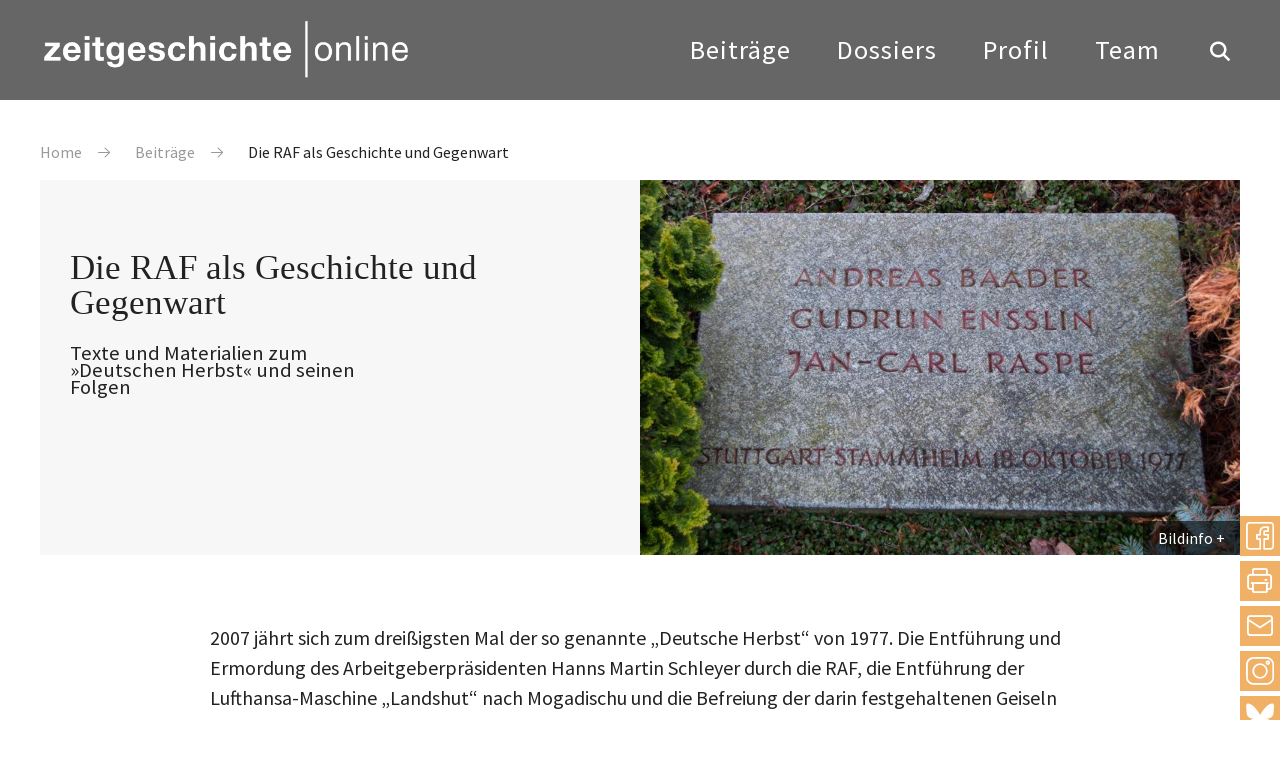

--- FILE ---
content_type: text/html; charset=UTF-8
request_url: https://zeitgeschichte-online.de/themen/die-raf-als-geschichte-und-gegenwart
body_size: 13914
content:

<!DOCTYPE html>
<html lang="de" dir="ltr" class="h-100">
  <head>
    <meta charset="utf-8" />
<script>var _paq = _paq || [];(function(){var u=(("https:" == document.location.protocol) ? "https://analytics.zeitgeschichte-digital.de/" : "https://analytics.zeitgeschichte-digital.de/");_paq.push(["setSiteId", "5"]);_paq.push(["setTrackerUrl", u+"matomo.php"]);_paq.push(["setDoNotTrack", 1]);if (!window.matomo_search_results_active) {_paq.push(["trackPageView"]);}_paq.push(["setIgnoreClasses", ["no-tracking","colorbox"]]);_paq.push(["enableLinkTracking"]);var d=document,g=d.createElement("script"),s=d.getElementsByTagName("script")[0];g.type="text/javascript";g.defer=true;g.async=true;g.src=u+"matomo.js";s.parentNode.insertBefore(g,s);})();</script>
<meta name="description" content="Die RAF als Geschichte und Gegenwart . Texte und Materialien zum »Deutschen Herbst« und seinen Folgen , Annette Vowinckel,Jan-Holger Kirsch, Di., 01.05.2007 - 02:00" />
<meta name="abstract" content="2007 jährt sich zum dreißigsten Mal der so genannte „Deutsche Herbst“ von 1977." />
<meta name="keywords" content="Film,Kultur,Kunst,Medien,Politik,Rechts- und Verfassungsgeschichte,Transnationale Geschichte,RAF" />
<meta name="robots" content="index, follow" />
<link rel="canonical" href="https://zeitgeschichte-online.de/themen/die-raf-als-geschichte-und-gegenwart" />
<link rel="image_src" href="https://zeitgeschichte-online.de//sites/default/files/web_kirsch_vowinckel_200705_00.jpg" />
<meta name="author" content="Annette Vowinckel,Jan-Holger Kirsch" />
<meta name="Generator" content="Drupal 10 (https://www.drupal.org)" />
<meta name="MobileOptimized" content="width" />
<meta name="HandheldFriendly" content="true" />
<meta name="viewport" content="width=device-width, initial-scale=1.0" />
<link rel="icon" href="/sites/default/files/favicon_1.ico" type="image/vnd.microsoft.icon" />
<link rel="alternate" hreflang="de" href="https://zeitgeschichte-online.de/themen/die-raf-als-geschichte-und-gegenwart" />

    <title>Die RAF als Geschichte und Gegenwart | zeitgeschichte-online.de</title>
    <link rel="stylesheet" media="all" href="/sites/default/files/css/css__uja-4bCUCvVJm_nuqRkiGP87HQCQ8mug_F5jVIcQQU.css?delta=0&amp;language=de&amp;theme=zo_b5_subtheme&amp;include=[base64]" />
<link rel="stylesheet" media="all" href="/sites/default/files/css/css_645PJf-f5ARj-ofH6g9P9kdrdljhWufsEwN1uiiW27g.css?delta=1&amp;language=de&amp;theme=zo_b5_subtheme&amp;include=[base64]" />
<link rel="stylesheet" media="all" href="/sites/default/files/css/css_1dy9FC_C2WpSu7aJkmYGvc3MRix4zGEyxWNLsJKzqxU.css?delta=2&amp;language=de&amp;theme=zo_b5_subtheme&amp;include=[base64]" />

    
  </head>
  <body class="top beitrag">
        <div class="visually-hidden-focusable skip-link p-3 container">
      <a href="#main-content" class="p-2">
        Direkt zum Inhalt
      </a>
    </div>
    
        

        	<header class="header">
				<div class="center clearfix">
					<a href="/" title="back to start" class="fadelink logo"><img src="/themes/custom/zo_b5_subtheme/images/logo.svg" width="370" height="58" alt="Logo"></a>
					<button class="hamburger hamburger--collapse" type="button" aria-label="Menu" aria-controls="navigation"><span class="hamburger-box"><span class="hamburger-inner">&nbsp;</span></span></button>
					<div class="navigation">
						<button class="show_search show_search_menu" type="button" data-toggle="searchmenu"><span class="icon-search icon"></span></button>
						<nav class="menu" id="navigation">
							<!-- Klasse fadelink im Link bewirkt das Überblenden mit animsition -->
							<ul>
								<li><a href="/beitraege" title="Beiträge" class="fadelink">Beiträge</a></li>
								<li><a href="/dossiers" title="Dossiers" class="fadelink">Dossiers</a></li>
								<li><a href="/profil" title="Profil" class="fadelink">Profil</a></li>
								<li><a href="/team" title="Team" class="fadelink">Team</a></li>
							</ul>
						</nav>
					</div>
				</div>
			</header>

			<div id="searchmenu" class="block block-search dropdown-menu clearfix">
				<div class="center"><a href="suche.html" class="show_search_menu close"></a></div>
				<div class="center_text">

                                        
<div class="custom-search-block-form block block-custom-search" role="search" data-drupal-selector="custom-search-block-form" id="block-zo-b5-subtheme-customsearchform">
  
    
      <form class="search-form form-search content-search" id="search-block-form"  data-block="nav_additional" action="/themen/die-raf-als-geschichte-und-gegenwart" method="post" id="custom-search-block-form" accept-charset="UTF-8">
    
<input title="Die Begriffe eingeben, nach denen gesucht werden soll." data-drupal-selector="edit-keys" type="search" id="edit-search-block-form--2" name="keys" value="" size="20" maxlength="20" placeholder="Suchbegriff eingeben" class="custom-search-box form-control form-text">


<div class="select-flex form-wrapper">

<div class="select-wrapper">
  <select class="custom-search-selector custom-search-vocabulary form-select form-control" data-drupal-selector="edit-vocabulary-chronologische-klassifikation" id="edit-vocabulary-chronologische-klassifikation" name="vocabulary_chronologische_klassifikation"><option value="c-all" selected="selected">Zeit ...</option><option value="c-425"> vor 1900</option><option value="c-9"> 20. Jahrhundert übergreifend</option><option value="c-105"> 1900-1945</option><option value="c-19"> 1945-</option><option value="c-427"> 1900er</option><option value="c-94"> 1910er</option><option value="c-36"> 1920er</option><option value="c-37"> 1930er</option><option value="c-38"> 1940er</option><option value="c-48"> 1950er</option><option value="c-54"> 1960er</option><option value="c-55"> 1970er</option><option value="c-51"> 1980er</option><option value="c-44"> 1990er</option><option value="c-27"> 2000er</option><option value="c-428"> 2010er</option><option value="c-429"> 21. Jahrhundert</option><option value="c-430"> ohne epochalen Schwerpunkt</option></select>
</div>
<div class="select-wrapper">
  <select class="custom-search-selector custom-search-vocabulary form-select form-control" data-drupal-selector="edit-vocabulary-regionale-klassifikation" id="edit-vocabulary-regionale-klassifikation" name="vocabulary_regionale_klassifikation"><option value="c-all" selected="selected">Region ...</option><option value="c-14"> Afrika</option><option value="c-53">- Afrika südlich der Sahara</option><option value="c-91">- Nordafrika</option><option value="c-406"> Amerika</option><option value="c-405">- Nordamerika</option><option value="c-41">-- USA</option><option value="c-407">-- Kanada</option><option value="c-185">- Mittelamerika</option><option value="c-186">- Südamerika</option><option value="c-47"> Asien</option><option value="c-110">- Ostasien</option><option value="c-58">-- Japan</option><option value="c-408">-- Korea</option><option value="c-109">-- China</option><option value="c-423">- Südasien</option><option value="c-424">-- Indien</option><option value="c-111">- Südostasien</option><option value="c-62">- Vorderasien</option><option value="c-410">-- Golfregion</option><option value="c-89">-- Israel/Palästina</option><option value="c-103">- Zentralasien</option><option value="c-409">-- Afghanistan</option><option value="c-411"> Australien/Ozeanien</option><option value="c-24"> Europa</option><option value="c-98">- Mittel-/Osteuropa</option><option value="c-83">-- Österreich</option><option value="c-46">-- Polen</option><option value="c-100">-- Ungarn</option><option value="c-84">-- Tschechien und Slowakei/Tschechoslowakei</option><option value="c-420">- Nordeuropa</option><option value="c-421">-- Baltikum</option><option value="c-422">-- Skandinavien</option><option value="c-73">- Osteuropa</option><option value="c-419">-- Bulgarien</option><option value="c-102">-- Rumänien</option><option value="c-26">-- UdSSR/Rußland</option><option value="c-67">-- Ukraine</option><option value="c-412">- Südeuropa</option><option value="c-413">-- Griechenland</option><option value="c-96">-- Italien</option><option value="c-415">-- Portugal</option><option value="c-416">-- Spanien</option><option value="c-56">-- Südosteuropa/Jugoslawien</option><option value="c-74">- Westeuropa</option><option value="c-418">-- Benelux-Staaten</option><option value="c-8">-- Deutschland</option><option value="c-71">--- Bundesrepublik</option><option value="c-7">--- DDR</option><option value="c-417">-- Schweiz</option><option value="c-40">-- Frankreich</option><option value="c-78">-- Großbritannien</option><option value="c-93">-- Irland</option><option value="c-35"> ohne regionalen Schwerpunkt</option><option value="c-18"> regional übergreifend</option></select>
</div>
<div class="select-wrapper">
  <select class="custom-search-selector custom-search-vocabulary form-select form-control" data-drupal-selector="edit-vocabulary-thematische-klassifikation" id="edit-vocabulary-thematische-klassifikation" name="vocabulary_thematische_klassifikation"><option value="c-all" selected="selected">Thema ...</option><option value="c-60"> Alltag</option><option value="c-450"> Alter</option><option value="c-313"> Amerikanisierung</option><option value="c-86"> Antisemitismus</option><option value="c-16"> Arbeit</option><option value="c-314"> Architektur</option><option value="c-315"> Außenpolitik</option><option value="c-316"> Ausstellungen</option><option value="c-39"> Begriffe</option><option value="c-317"> Besatzungsherrschaft</option><option value="c-63"> Bevölkerungs- und Migrationsgeschichte</option><option value="c-61"> Bildung und Universitäten</option><option value="c-64"> Bildungs- und Migrationsgeschichte</option><option value="c-318"> Christentum</option><option value="c-319"> Computerisierung</option><option value="c-11"> Dekolonisation</option><option value="c-320"> Design</option><option value="c-321"> Digital Humanities</option><option value="c-322"> Eliten</option><option value="c-323"> Emotionen</option><option value="c-327">- Gefühle</option><option value="c-324"> Energie</option><option value="c-325"> Entwicklungspolitik</option><option value="c-326"> Ernährung</option><option value="c-328"> Europäische Integration</option><option value="c-23"> Europäisierung</option><option value="c-329"> Faschismus</option><option value="c-42"> Fernsehen</option><option value="c-29"> Film</option><option value="c-330"> Flucht und Vertreibung</option><option value="c-2"> Fotografie</option><option value="c-331"> Friedens- und Konfliktforschung</option><option value="c-1"> Gedächtnis</option><option value="c-332">- Erinnerung</option><option value="c-333"> Gedenkstätten</option><option value="c-334"> Gedenktage</option><option value="c-335"> Geheimdienste</option><option value="c-87"> Geistes- und Ideengeschichte</option><option value="c-88">- Intellectual History</option><option value="c-82"> Genozide</option><option value="c-336"> Geographie</option><option value="c-20"> Geschichte internationaler Beziehungen und Organisationen</option><option value="c-337"> Geschichtsdidaktik</option><option value="c-338"> Geschichtspolitik</option><option value="c-69"> Geschichtstheorie(n)</option><option value="c-68"> Geschlecht</option><option value="c-339">- Gender Studies</option><option value="c-340"> Gesellschaftsgeschichte</option><option value="c-43"> Gewalt</option><option value="c-81"> Global History</option><option value="c-341">- Weltgeschichte</option><option value="c-33"> Historiographiegeschichte</option><option value="c-342"> Historische Semantik</option><option value="c-30"> Holocaust</option><option value="c-343"> Human Animal Studies</option><option value="c-12"> Imperien</option><option value="c-344"> Islam</option><option value="c-345"> Jahrestage</option><option value="c-31"> Jüdische Geschichte</option><option value="c-346"> Jugend</option><option value="c-347"> Justiz</option><option value="c-79"> Kalter Krieg</option><option value="c-348">- Cold War Studies</option><option value="c-349"> Kartographie</option><option value="c-350"> Kindheit</option><option value="c-351"> Kirchen</option><option value="c-352"> Klassen</option><option value="c-455"> Kolonialismus</option><option value="c-354"> Kommunikation</option><option value="c-355"> Kommunismus</option><option value="c-356"> Konsum</option><option value="c-353"> Körper</option><option value="c-357"> Krieg</option><option value="c-3"> Kultur</option><option value="c-95"> Kunst</option><option value="c-440"> Linksextremismus</option><option value="c-90"> Literatur</option><option value="c-358"> Materielle Kultur</option><option value="c-4"> Medien</option><option value="c-104"> Medizin</option><option value="c-359">- Gesundheit</option><option value="c-360"> Menschenrechte</option><option value="c-361"> Mentalität</option><option value="c-362"> Metropolen</option><option value="c-363"> Migration</option><option value="c-45"> Militär</option><option value="c-364"> Museen</option><option value="c-49"> Musik</option><option value="c-365"> Nahostkonflikt</option><option value="c-28"> Nationalsozialismus</option><option value="c-366"> Naturwissenschaften</option><option value="c-367"> Opposition</option><option value="c-52"> Oral History/Zeitzeugen</option><option value="c-108"> Parteien</option><option value="c-368"> Planung</option><option value="c-369">- Infrastruktur</option><option value="c-5"> Politik</option><option value="c-370"> Pop</option><option value="c-371"> Postcolonial Studies</option><option value="c-372"> Presse</option><option value="c-373"> Propaganda</option><option value="c-99"> Public History</option><option value="c-469"> Queer History</option><option value="c-374"> Race</option><option value="c-375"> Raum</option><option value="c-21"> Rechts- und Verfassungsgeschichte</option><option value="c-441"> Rechtsextremismus</option><option value="c-50"> Regionales</option><option value="c-65"> Religion</option><option value="c-13"> Rundfunk</option><option value="c-378"> Soziale Bewegungen</option><option value="c-379">- Bewegungen</option><option value="c-380">- Protest</option><option value="c-376"> Sound History</option><option value="c-377">- Klang</option><option value="c-381"> Soziales</option><option value="c-382"> Sozialstruktur</option><option value="c-107"> Sport</option><option value="c-383"> Staatssozialismus</option><option value="c-384"> Städte</option><option value="c-80"> Transnationale Geschichte</option><option value="c-25"> Transformation</option><option value="c-22"> Technik</option><option value="c-385"> Terrorismus</option><option value="c-386"> Tiere</option><option value="c-387"> Tourismus</option><option value="c-388"> Transfer</option><option value="c-72"> Umwelt</option><option value="c-389"> Unternehmen</option><option value="c-390"> Utopien</option><option value="c-391"> Verfassung</option><option value="c-392"> Verflechtung</option><option value="c-393"> Vergangenheitspolitik</option><option value="c-394"> Vergleiche</option><option value="c-395"> Verkehr</option><option value="c-106"> Visual History</option><option value="c-396">- Bildforschung</option><option value="c-397"> Westernisierung</option><option value="c-398"> Widerstand</option><option value="c-400"> Wissen</option><option value="c-66"> Wissenschaft</option><option value="c-399"> Wirtschaft</option><option value="c-17"> Wirtschafts- und Unternehmensgeschichte</option><option value="c-401"> Zäsuren</option><option value="c-402"> Zeit</option><option value="c-403"> Zeitzeugen</option><option value="c-404"> Zukunftsvorstellungen</option></select>
</div>

  <input autocomplete="off" data-drupal-selector="form-6yka293u-sq6vtemfrp5doffql0azkg2ibp2zaaxxde" type="hidden" name="form_build_id" value="form-6ykA293U-Sq6vTemfRP5DoFFQl0AZkG2ibp2ZAAxxDE" />


  <input data-drupal-selector="edit-custom-search-block-form" type="hidden" name="form_id" value="custom_search_block_form" />

<div data-drupal-selector="edit-actions" class="form-actions js-form-wrapper form-wrapper" id="edit-actions">
<button type="submit" class="btn btn-primary submit" value="Suche">Suche</button>
</div>

</div>
</form>

  </div>



					<div class="tags">
						<h4>Beliebte Schlagwörter</h4>
						<div class="views-element-container"><div class="view view-topschlagworte view-id-topschlagworte view-display-id-topschlagworte js-view-dom-id-ddcb94a93b4c8053a82bea41d4f29a8328fa2667392fcba9c21e284ea7105295">
  
    
      
      <div class="view-content">
          <div><a href="/thematische-klassifikation/erinnerungsforschung-ged%C3%A4chtnisgeschichte" hreflang="de">Gedächtnis</a></div>
    <div><a href="/thematische-klassifikation/fotografie" hreflang="de">Fotografie</a></div>
    <div><a href="/thematische-klassifikation/kultur" hreflang="de">Kultur</a></div>
    <div><a href="/thematische-klassifikation/medien" hreflang="de">Medien</a></div>
    <div><a href="/thematische-klassifikation/politik" hreflang="de">Politik</a></div>
    <div><a href="/thematische-klassifikation/dekolonisation" hreflang="de">Dekolonisation</a></div>
    <div><a href="/thematische-klassifikation/imperien" hreflang="de">Imperien</a></div>
    <div><a href="/thematische-klassifikation/rundfunk" hreflang="de">Rundfunk</a></div>
    <div><a href="/thematische-klassifikation/arbeit" hreflang="de">Arbeit</a></div>
    <div><a href="/thematische-klassifikation/wirtschafts-und-unternehmensgeschichte" hreflang="de">Wirtschafts- und Unternehmensgeschichte</a></div>
    <div><a href="/thematische-klassifikation/geschichte-internationaler-beziehungen-und-organisationen" hreflang="de">Geschichte internationaler Beziehungen und Organisationen</a></div>
    <div><a href="/thematische-klassifikation/rechts-und-verfassungsgeschichte" hreflang="de">Rechts- und Verfassungsgeschichte</a></div>
    <div><a href="/thematische-klassifikation/technik" hreflang="de">Technik</a></div>
    <div><a href="/thematische-klassifikation/europaisierung" hreflang="de">Europäisierung</a></div>
    <div><a href="/thematische-klassifikation/transformation" hreflang="de">Transformation</a></div>

    </div>
  
          </div>
</div>

					</div>
				</div>
				</div>
			</div>


<main role="main">
  <a id="main-content" tabindex="-1"></a>

<div class="screen_600">
<div class="spacer_60"></div>
<div class="spacer_60"></div>
<div class="spacer_10"></div>
</div>
<div class="article_top clearfix">
					<div class="center">
												  <div class="region region-breadcrumb">
    <div class="mod_breadcrumb check fade_in clearfix show">
  
    
        <nav aria-label="breadcrumb">
    <h2 id="system-breadcrumb" class="visually-hidden">Pfadnavigation</h2>
    <ol class="breadcrumb">
          <li class="breadcrumb-item">
                  <a href="/">Home</a>
              </li>
          <li class="breadcrumb-item">
                  <a href="https://zeitgeschichte-online.de/archiv">Beiträge</a>
              </li>
          <li class="breadcrumb-item">
                  Die RAF als Geschichte und Gegenwart
              </li>
        </ol>
  </nav>

  </div>

  </div>

											</div>
</div>
<div class="views-element-container"><div class="topold center dossier-teaser check fade-in show view view-toplegacy view-id-toplegacy view-display-id-toplegacy js-view-dom-id-ccd87f6bd5fc2e6463fc484d86c587e4dcf853a5afccc94e8a7868c97e5599ff">
  
    
      
      <div class="view-content">
          <div><div class="dossier-text">
    <div class="article_top">
		<h1>Die RAF als Geschichte und Gegenwart</h1>
        <div class="ce_headline check fade_in show">
			<div class="sub_headline">Texte und Materialien zum »Deutschen Herbst« und seinen Folgen
</div>
        </div>
    </div>
</div>
<div class="dossier-image">
    <figure class="image_container">
        
              <img loading="lazy" src="/sites/default/files/styles/flexslider_full/public/web_kirsch_vowinckel_200705_00.jpg?itok=4y4D9_EG" width="800" height="500" alt="Grabstein des Gemeinschaftsgrabs von Andreas Baader, Gudrun Ensslin und Jan-Carl Raspe" class="img-fluid image-style-flexslider-full" />



        
	<div class="transparent"></div>
	<div class="bildinfo_box transit">
		<a href="#" class="show_bildinfo">Bildinfo</a>
		<div class="bildinfo"><p>Grabstein des Gemeinschaftsgrabs von Andreas Baader, Gudrun Ensslin und Jan-Carl Raspe auf dem Dornhaldenfriedhof in Stuttgart-Degerloch,&nbsp;22 Dezember 2012,&nbsp;Foto: Thilo Parg, Quelle: <a href="https://commons.wikimedia.org/wiki/File:Baader_Ensslin_Raspe_1.JPG" target="_blank" title="Link zur Originaldatei auf Wikimedia Commons">Wikimedia Commons</a>, Lizenz: <a href="https://creativecommons.org/licenses/by-sa/3.0/" target="_blank">CC BY-SA 3.0</a></p></div>
        </div>
    </figure>
</div></div>

    </div>
<div class="spacer_60"></div>
            </div>
</div>




  <div class="content">
          <div class="region region-content">
    <div data-drupal-messages-fallback class="hidden"></div>
<div id="block-zo-b5-subtheme-shariffteilenbuttons" class="block block-shariff block-shariff-block">
  
    
      <div class="shariff share_box"   data-services="[&quot;facebook&quot;,&quot;print&quot;,&quot;mail&quot;]" data-theme="colored" data-css="complete" data-orientation="vertical" data-mail-url="mailto:" data-lang="de">
    
        
</div>

  </div>
<div class="views-element-container block block-views block-views-blockartikel-block-social-media-buttons" id="block-zo-b5-subtheme-views-block-artikel-block-social-media-buttons">
  
    
      <div data-block="content"><div class="view view-artikel view-id-artikel view-display-id-block_social_media_buttons js-view-dom-id-f2cc66ff0ec111b6fb2bef6e03a0288c31eaf8a06416d0e79b5cd15e1fecdf12">
  
    
      
      <div class="view-content">
          <div><div class="share_box_socialmedia">
	<a href="https://www.instagram.com/zeitgeschichte_online/" title="zeitgeschichte|online bei instagram" target="_blank" rel="nofollow noopener noreferrer" class="share_link instagram">Instagram</a>
        <a href="https://bsky.app/profile/zeitgeschichte.bsky.social" title="zeitgeschichte|online bei bluesky" target="_blank" class="share_link bluesky" rel="nofollow noopener noreferrer">bluesky</a>
</div></div>

    </div>
  
          </div>
</div>

  </div>
<div id="block-zo-b5-subtheme-content" class="block block-system block-system-main-block">
  
    
      

<div class="center_text clearfix">

  
    


  
  <div id="beitrag"  class="node__content">
                  <div class="ce_text check fade_in show"><div class="grundtext">2007 jährt sich zum dreißigsten Mal der so genannte „Deutsche Herbst“ von 1977. Die Entführung und Ermordung des Arbeitgeberpräsidenten Hanns Martin Schleyer durch die RAF, die Entführung der Lufthansa-Maschine „Landshut“ nach Mogadischu und die Befreiung der darin festgehaltenen Geiseln durch ein Kommando der GSG 9 sowie die Selbstmorde von Andreas Baader, Gudrun Ensslin und Jan-Carl Raspe in der Justizvollzugsanstalt Stuttgart-Stammheim markierten im September und Oktober 1977 eine drastische Zuspitzung der Ereigniskette, die mit den Frankfurter Kaufhausbrandstiftungen im April 1968 begonnen hatte. Die terroristischen Aktivitäten, die ihren offiziellen Abschluss erst mit der schriftlichen Auflösungserklärung der RAF vom April 1998 fanden, waren – um das Mindeste zu sagen – für Staat und Gesellschaft der Bundesrepublik eine enorme Belastungsprobe.<div>&nbsp;</div><div class="grundtext">Dass diese Ereignisse nicht einfach der Vergangenheit angehören, sondern nach wie vor – oder gerade jetzt – eine besondere Gegenwärtigkeit besitzen, hat die Diskussion über eine eventuelle Begnadigung des ehemaligen RAF-Terroristen Christian Klar sehr deutlich gemacht. Die Entscheidung von Bundespräsident Horst Köhler, Klars Gnadengesuch abzulehnen, hat die politische Debatte im Mai 2007 vorerst beendet. Gesellschaftlich ist dieses Thema hingegen nach wie vor kaum verarbeitet – dies haben die zum Teil eruptiven und emotionalen Stellungnahmen vor Augen geführt. Auch die zeithistorische Forschung, die allmählich intensiver in die 1970er-Jahre vordringt, steht bei der gesellschafts-, medien-, politik-, rechts- und geschlechtergeschichtlichen Einordnung des RAF-Terrorismus und vergleichbarer Phänomene in anderen Ländern noch am Anfang. Andererseits gibt es bereits zahlreiche Einzelforschungen, die für ein differenzierteres Bild sorgen als manche Aufgeregtheiten in den Medien – und die das „Medienphänomen RAF“ auch selbst zum Thema machen.</div><p>Die Redaktion Zeitgeschichte-online nimmt die dreißigste Wiederkehr des „Deutschen Herbstes“ zum Anlass, in einem Schwerpunkt ausgewählte Texte zur Geschichte des deutschen Linksterrorismus zu bündeln und im Internet zugänglich zu machen. Außerdem bieten wir hier einen Pressespiegel zu den Debatten der letzten Monate sowie Hinweise zur neueren Forschungsliteratur, zu Rezensionen und Online-Ressourcen. Der Themenschwerpunkt wird nach und nach weiter ausgebaut; Vorschläge und Manuskriptangebote nimmt die Redaktion gern entgegen (E-Mail: <a class="Grundlink" href="mailto:kirsch@zeitgeschichte-online.de">kirsch@zeitgeschichte-online.de</a>)</p></div>
</div>
      
      <div class="field field--name-field-artikel-files field--type-entity-reference field--label-hidden field__items">
              <div class="field__item"><div class="media media--type-document media--view-mode-default">
  
      
  <div class="field field--name-field-media-document field--type-file field--label-visually_hidden">
    <div class="field__label visually-hidden">Document</div>
              <div class="field__item">
<span class="file file--mime-application-pdf file--application-pdf"> <a href="/sites/default/files/documents/B-Schoeffmann_dt.Terroristinnen.pdf" type="application/pdf">B-Schoeffmann_dt.Terroristinnen.pdf</a></span>
</div>
          </div>

  </div>
</div>
              <div class="field__item"><div class="media media--type-document media--view-mode-default">
  
      
  <div class="field field--name-field-media-document field--type-file field--label-visually_hidden">
    <div class="field__label visually-hidden">Document</div>
              <div class="field__item">
<span class="file file--mime-application-pdf file--application-pdf"> <a href="/sites/default/files/documents/Braeunert_Soundscape_Stammheim.pdf" type="application/pdf">Braeunert_Soundscape_Stammheim.pdf</a></span>
</div>
          </div>

  </div>
</div>
              <div class="field__item"><div class="media media--type-document media--view-mode-default">
  
      
  <div class="field field--name-field-media-document field--type-file field--label-visually_hidden">
    <div class="field__label visually-hidden">Document</div>
              <div class="field__item">
<span class="file file--mime-application-pdf file--application-pdf"> <a href="/sites/default/files/documents/buechse_buergersinn.pdf" type="application/pdf">buechse_buergersinn.pdf</a></span>
</div>
          </div>

  </div>
</div>
              <div class="field__item"><div class="media media--type-document media--view-mode-default">
  
      
  <div class="field field--name-field-media-document field--type-file field--label-visually_hidden">
    <div class="field__label visually-hidden">Document</div>
              <div class="field__item">
<span class="file file--mime-application-pdf file--application-pdf"> <a href="/sites/default/files/documents/diewald_kerkmann_kraushaar.pdf" type="application/pdf">diewald_kerkmann_kraushaar.pdf</a></span>
</div>
          </div>

  </div>
</div>
              <div class="field__item"><div class="media media--type-document media--view-mode-default">
  
      
  <div class="field field--name-field-media-document field--type-file field--label-visually_hidden">
    <div class="field__label visually-hidden">Document</div>
              <div class="field__item">
<span class="file file--mime-application-pdf file--application-pdf"> <a href="/sites/default/files/documents/raf_diewald_kerkmann.pdf" type="application/pdf">raf_diewald_kerkmann.pdf</a></span>
</div>
          </div>

  </div>
</div>
              <div class="field__item"><div class="media media--type-document media--view-mode-default">
  
      
  <div class="field field--name-field-media-document field--type-file field--label-visually_hidden">
    <div class="field__label visually-hidden">Document</div>
              <div class="field__item">
<span class="file file--mime-application-pdf file--application-pdf"> <a href="/sites/default/files/documents/gottschling.pdf" type="application/pdf">gottschling.pdf</a></span>
</div>
          </div>

  </div>
</div>
              <div class="field__item"><div class="media media--type-document media--view-mode-default">
  
      
  <div class="field field--name-field-media-document field--type-file field--label-visually_hidden">
    <div class="field__label visually-hidden">Document</div>
              <div class="field__item">
<span class="file file--mime-application-pdf file--application-pdf"> <a href="/sites/default/files/documents/igel0710.pdf" type="application/pdf">igel0710.pdf</a></span>
</div>
          </div>

  </div>
</div>
              <div class="field__item"><div class="media media--type-document media--view-mode-default">
  
      
  <div class="field field--name-field-media-document field--type-file field--label-visually_hidden">
    <div class="field__label visually-hidden">Document</div>
              <div class="field__item">
<span class="file file--mime-application-pdf file--application-pdf"> <a href="/sites/default/files/documents/jansen.pdf" type="application/pdf">jansen.pdf</a></span>
</div>
          </div>

  </div>
</div>
              <div class="field__item"><div class="media media--type-document media--view-mode-default">
  
      
  <div class="field field--name-field-media-document field--type-file field--label-visually_hidden">
    <div class="field__label visually-hidden">Document</div>
              <div class="field__item">
<span class="file file--mime-application-pdf file--application-pdf"> <a href="/sites/default/files/documents/jesse_meinhof.pdf" type="application/pdf">jesse_meinhof.pdf</a></span>
</div>
          </div>

  </div>
</div>
              <div class="field__item"><div class="media media--type-document media--view-mode-default">
  
      
  <div class="field field--name-field-media-document field--type-file field--label-visually_hidden">
    <div class="field__label visually-hidden">Document</div>
              <div class="field__item">
<span class="file file--mime-application-pdf file--application-pdf"> <a href="/sites/default/files/documents/raf_kramer.pdf" type="application/pdf">raf_kramer.pdf</a></span>
</div>
          </div>

  </div>
</div>
              <div class="field__item"><div class="media media--type-document media--view-mode-default">
  
      
  <div class="field field--name-field-media-document field--type-file field--label-visually_hidden">
    <div class="field__label visually-hidden">Document</div>
              <div class="field__item">
<span class="file file--mime-application-pdf file--application-pdf"> <a href="/sites/default/files/documents/kraushaar_rafb1_einf.pdf" type="application/pdf">kraushaar_rafb1_einf.pdf</a></span>
</div>
          </div>

  </div>
</div>
              <div class="field__item"><div class="media media--type-document media--view-mode-default">
  
      
  <div class="field field--name-field-media-document field--type-file field--label-visually_hidden">
    <div class="field__label visually-hidden">Document</div>
              <div class="field__item">
<span class="file file--mime-application-pdf file--application-pdf"> <a href="/sites/default/files/documents/vorg_kraushaar.pdf" type="application/pdf">vorg_kraushaar.pdf</a></span>
</div>
          </div>

  </div>
</div>
              <div class="field__item"><div class="media media--type-document media--view-mode-default">
  
      
  <div class="field field--name-field-media-document field--type-file field--label-visually_hidden">
    <div class="field__label visually-hidden">Document</div>
              <div class="field__item">
<span class="file file--mime-application-pdf file--application-pdf"> <a href="/sites/default/files/documents/reemtsma_raf_verstehen.pdf" type="application/pdf">reemtsma_raf_verstehen.pdf</a></span>
</div>
          </div>

  </div>
</div>
              <div class="field__item"><div class="media media--type-document media--view-mode-default">
  
      
  <div class="field field--name-field-media-document field--type-file field--label-visually_hidden">
    <div class="field__label visually-hidden">Document</div>
              <div class="field__item">
<span class="file file--mime-application-pdf file--application-pdf"> <a href="/sites/default/files/documents/Sachsse2008.pdf" type="application/pdf">Sachsse2008.pdf</a></span>
</div>
          </div>

  </div>
</div>
              <div class="field__item"><div class="media media--type-document media--view-mode-default">
  
      
  <div class="field field--name-field-media-document field--type-file field--label-visually_hidden">
    <div class="field__label visually-hidden">Document</div>
              <div class="field__item">
<span class="file file--mime-application-pdf file--application-pdf"> <a href="/sites/default/files/documents/steinseifer_terr_med.pdf" type="application/pdf">steinseifer_terr_med.pdf</a></span>
</div>
          </div>

  </div>
</div>
              <div class="field__item"><div class="media media--type-document media--view-mode-default">
  
      
  <div class="field field--name-field-media-document field--type-file field--label-visually_hidden">
    <div class="field__label visually-hidden">Document</div>
              <div class="field__item">
<span class="file file--mime-application-pdf file--application-pdf"> <a href="/sites/default/files/documents/HPM%252007%2520Strassner.pdf" type="application/pdf">HPM%2007%20Strassner.pdf</a></span>
</div>
          </div>

  </div>
</div>
              <div class="field__item"><div class="media media--type-document media--view-mode-default">
  
      
  <div class="field field--name-field-media-document field--type-file field--label-visually_hidden">
    <div class="field__label visually-hidden">Document</div>
              <div class="field__item">
<span class="file file--mime-application-pdf file--application-pdf"> <a href="/sites/default/files/documents/Terhoeven_weiblicherTerrorismus.pdf" type="application/pdf">Terhoeven_weiblicherTerrorismus.pdf</a></span>
</div>
          </div>

  </div>
</div>
              <div class="field__item"><div class="media media--type-document media--view-mode-default">
  
      
  <div class="field field--name-field-media-document field--type-file field--label-visually_hidden">
    <div class="field__label visually-hidden">Document</div>
              <div class="field__item">
<span class="file file--mime-application-pdf file--application-pdf"> <a href="/sites/default/files/documents/weinhauer_as.pdf" type="application/pdf">weinhauer_as.pdf</a></span>
</div>
          </div>

  </div>
</div>
          </div>
  
        <div class="views-element-container"><div class="view view-artikel view-id-artikel view-display-id-artikel_autoren_datum js-view-dom-id-6bc4655d0e319931fd07015afeb85471157aa71a684da230859d4d7d2e044587">
  
    
      <div class="view-header">
      
    </div>
      
      <div class="view-content">
          <div><div class="node__content">
<div class="author">
<p>von</p>
<p><div class="item-list"><ul><li><a href="/autoren/annette-vowinckel" hreflang="de">Annette Vowinckel</a></li><li><a href="/autoren/jan-holger-kirsch" hreflang="de">Jan-Holger Kirsch</a></li></ul></div></p>
<p /><time datetime="2007-05-01T02:00:00Z" class="datetime">1.  Mai  2007</time>
</p>
</div>
</div></div>

    </div>
  
          </div>
</div>

                        <a href="javascript:history.go(-1);" class="fadelink backlink">zurück</a>
  </div>

</div>
<div class="views-element-container"><div class="artikel_liste">
  
    
      <div class="view-header">
      
    </div>
      
      <div class="center">
    <h2>Beiträge im Dossier</h2>
    <div class="alle_artikel">
          <div>							<a href="/themen/einfuhrung-zur-geschichte-der-roten-armee-fraktion-raf-und-ihrer-kontexte" class="fadelink">
								
									  <img loading="lazy" src="/sites/default/files/styles/flexslider_full/public/web_schulz-einfuehrung_200705_00_0.jpg?itok=Q2QJWl3E" width="800" height="500" alt="Bombenanschlag der RAF auf das Hauptquartier der US-Luftstreitkräfte in Europa am 31. August 1981" class="img-fluid image-style-flexslider-full" />



								
								<div class="beitrag_teaser">
									<h3>Einführung: Zur Geschichte der Roten Armee Fraktion (RAF) und ihrer Kontexte</h3>
									<p><p>Eine Chronik</p>
</p>
								</div>																		
							</a></div>
    <div>							<a href="/themen/wichtige-phasen-der-geschichte-der-raf" class="fadelink">
								
									  <img loading="lazy" src="/sites/default/files/styles/flexslider_full/public/web_schulz-phasen_200705_00.jpg.jpg?itok=enBNFXWO" width="800" height="500" alt="The Terrace Club behind corps headquarters in Frankfurt was bombed in May 1972 by members of the terrorits Red Army Faction" class="img-fluid image-style-flexslider-full" />



								
								<div class="beitrag_teaser">
									<h3>Wichtige Phasen in der Geschichte der RAF</h3>
									<p></p>
								</div>																		
							</a></div>
    <div>							<a href="/themen/zur-geschichte-der-roten-armee-fraktion-raf-und-ihrer-kontexte-eine-chronik" class="fadelink">
								
									  <img loading="lazy" src="/sites/default/files/styles/flexslider_full/public/web_schulz_chronik_200705_00_0.jpg?itok=Te9yJ4TY" width="800" height="500" alt="B-52 Stratofortress dropping bombs in the 1960&#039;s over Vietnam" class="img-fluid image-style-flexslider-full" />



								
								<div class="beitrag_teaser">
									<h3>Zur Geschichte der Roten Armee Fraktion (RAF) und ihrer Kontexte: Eine Chronik</h3>
									<p></p>
								</div>																		
							</a></div>
    <div>							<a href="/themen/die-beziehungen-zwischen-der-roten-armee-fraktion-raf-und-dem-ministerium-fur" class="fadelink">
								
									  <img loading="lazy" src="/sites/default/files/styles/flexslider_full/public/web_schulz-beziehungen_200705_00_0.jpg?itok=fLqcNXpB" width="800" height="500" alt="Appartement von Erich Mielke im Ministerium für Staatssicherheit, Normannenstraße" class="img-fluid image-style-flexslider-full" />



								
								<div class="beitrag_teaser">
									<h3>Die Beziehungen zwischen der Roten Armee Fraktion (RAF) und dem Ministerium für Staatssicherheit (MfS) in der DDR</h3>
									<p></p>
								</div>																		
							</a></div>
    <div>							<a href="/themen/der-blinde-fleck" class="fadelink">
								
									  <img loading="lazy" src="/sites/default/files/styles/flexslider_full/public/web_dahlke_200705_00.jpg?itok=Kj3PLJlY" width="800" height="500" alt="Glaßmülltonne mit der Aufschrift &quot;Staat Terrorismus Stoppen&quot;" class="img-fluid image-style-flexslider-full" />



								
								<div class="beitrag_teaser">
									<h3>Der blinde Fleck</h3>
									<p><p>Transnationaler und nationaler Terrorismus auf dem Weg zum „Deutschen Herbst“</p>
</p>
								</div>																		
							</a></div>
    <div>							<a href="/themen/die-zelluloid-zeit" class="fadelink">
								
									  <img loading="lazy" src="/sites/default/files/styles/flexslider_full/public/web_ahrens_200705_00.jpg?itok=UieRXE0y" width="800" height="500" alt="Filmnegativ" class="img-fluid image-style-flexslider-full" />



								
								<div class="beitrag_teaser">
									<h3>Die Zelluloid-Zeit</h3>
									<p><p>Die Rote Armee Fraktion (RAF) im deutschen Spielfilm</p>
</p>
								</div>																		
							</a></div>
    <div>							<a href="/themen/zweierlei-mass" class="fadelink">
								
									  <img loading="lazy" src="/sites/default/files/styles/flexslider_full/public/web_mentel_201201_00.jpg?itok=UIgKuaqP" width="800" height="500" alt="Akten" class="img-fluid image-style-flexslider-full" />



								
								<div class="beitrag_teaser">
									<h3>Zweierlei Maß</h3>
									<p><p>Nazis und Terroristen vor westdeutschen Gerichten</p>
</p>
								</div>																		
							</a></div>
    <div>							<a href="/themen/deutsche-terroristinnen-osterreich" class="fadelink">
								
									  <img loading="lazy" src="/sites/default/files/styles/flexslider_full/public/web_symbolbild_reprint_00_6.jpg?itok=2wFEiHEe" width="800" height="500" alt="Bücherstapel" class="img-fluid image-style-flexslider-full" />



								
								<div class="beitrag_teaser">
									<h3>Deutsche Terroristinnen in Österreich</h3>
									<p><p>Konstruktionen von Geschlecht und Nation in den österreichischen Sicherheitsdiskursen anlässlich der Palmers-Entführung 1977</p>
</p>
								</div>																		
							</a></div>
    <div>							<a href="/themen/einfuhrung-raf-linksterrorismus-und-deutscher-herbst-im-film" class="fadelink">
								
									  <img loading="lazy" src="/sites/default/files/styles/flexslider_full/public/web_pfitzenmaier_200705_00.jpg?itok=3zkfBrSO" width="800" height="500" alt="Anschlagsäule in Sybelstraße mit Filmplakat zum &quot;Der Baader-Meinhof-Komplex&quot;" class="img-fluid image-style-flexslider-full" />



								
								<div class="beitrag_teaser">
									<h3>Einführung: RAF, Linksterrorismus und „Deutscher Herbst“ im Film</h3>
									<p><p>Eine kommentierte Filmographie (1967–2007)</p>
</p>
								</div>																		
							</a></div>
    <div>							<a href="/themen/fiktionale-produktionen-raf-linksterrorismus-und-deutscher-herbst-im-film" class="fadelink">
								
									  <img loading="lazy" src="/sites/default/files/styles/flexslider_full/public/web_pfitzenmaier_200705_00_fiktional.jpg?itok=Y9Y1AfVr" width="800" height="500" alt="Filmteller für 70mm-Film in einem IMAX-Theater" class="img-fluid image-style-flexslider-full" />



								
								<div class="beitrag_teaser">
									<h3>Fiktionale Produktionen: RAF, Linksterrorismus und „Deutscher Herbst“ im Film</h3>
									<p><p>Eine kommentierte Filmographie (1967–2007)</p>
</p>
								</div>																		
							</a></div>
    <div>							<a href="/themen/soundscape-stammheim" class="fadelink">
								
									  <img loading="lazy" src="/sites/default/files/styles/flexslider_full/public/bilder/tonband_swr_archiv_2007_soundscape_stammheim_raf_c_maximilian_schoenherr_wikimediacommons_cc_by-sa_3.0.jpg?itok=1QFOPQ3g" width="800" height="500" alt="Tonband des SWR" class="img-fluid image-style-flexslider-full" />



								
								<div class="beitrag_teaser">
									<h3>Soundscape Stammheim</h3>
									<p></p>
								</div>																		
							</a></div>
    <div>							<a href="/themen/dokumentarische-produktionen-raf-linksterrorismus-und-deutscher-herbst-im-film" class="fadelink">
								
									  <img loading="lazy" src="/sites/default/files/styles/flexslider_full/public/web_pfitzenmaier_200705_00_doku.jpg?itok=lSvTeMkD" width="800" height="500" alt="Alter, burgunderfarbener Kinosessel" class="img-fluid image-style-flexslider-full" />



								
								<div class="beitrag_teaser">
									<h3>Dokumentarische Produktionen: RAF, Linksterrorismus und „Deutscher Herbst“ im Film</h3>
									<p><p>Eine kommentierte Filmographie (1967–2007)</p>
</p>
								</div>																		
							</a></div>
    <div>							<a href="/themen/von-staatsburgern-und-protestburgern" class="fadelink">
								
									  <img loading="lazy" src="/sites/default/files/styles/flexslider_full/public/web_symbolbild_reprint_00_17.jpg?itok=-DAJ4st1" width="800" height="500" alt="Bücherstapel" class="img-fluid image-style-flexslider-full" />



								
								<div class="beitrag_teaser">
									<h3>Von Staatsbürgern und Protestbürgern</h3>
									<p><p>Der Deutsche Herbst und die Veränderung der politischen Kultur in der Bundesrepublik</p>
</p>
								</div>																		
							</a></div>
    <div>							<a href="/themen/bewaffnete-frauen-im-untergrund" class="fadelink">
								
									  <img loading="lazy" src="/sites/default/files/styles/flexslider_full/public/web_symbolbild_reprint_00_16.jpg?itok=Zvef4LNW" width="800" height="500" alt="Bücherstapel" class="img-fluid image-style-flexslider-full" />



								
								<div class="beitrag_teaser">
									<h3>Bewaffnete Frauen im Untergrund</h3>
									<p><p>Zum Anteil der Frauen in der RAF und in der Bewegung 2. Juni</p>
</p>
								</div>																		
							</a></div>
    <div>							<a href="/themen/im-vordergrund-steht-immer-die-tat" class="fadelink">
								
									  <img loading="lazy" src="/sites/default/files/styles/flexslider_full/public/web_symbolbild_reprint_00_15.jpg?itok=mTDqL8eg" width="800" height="500" alt="Bücherstapel" class="img-fluid image-style-flexslider-full" />



								
								<div class="beitrag_teaser">
									<h3>»Im Vordergrund steht immer die Tat…«</h3>
									<p><p>Gerichtsverfahren gegen Mitglieder der RAF</p>
</p>
								</div>																		
							</a></div>
    <div>							<a href="/themen/biographisches-portrat-andreas-baader" class="fadelink">
								
									  <img loading="lazy" src="/sites/default/files/styles/flexslider_full/public/web_gottschling_200705_00.jpg?itok=oU3tvCY4" width="800" height="500" alt="Andreas Baader wird in den Gerichtssaal gebracht, 14. Oktober 1968, © Peter Hillebrecht, picture alliance/AP Images" class="img-fluid image-style-flexslider-full" />



								
								<div class="beitrag_teaser">
									<h3>Biographisches Porträt: Andreas Baader</h3>
									<p></p>
								</div>																		
							</a></div>
    <div>							<a href="/themen/linksterrorismus-fremdgesteuert" class="fadelink">
								
									  <img loading="lazy" src="/sites/default/files/styles/flexslider_full/public/web_symbolbild_reprint_00_14.jpg?itok=M_wlKf88" width="800" height="500" alt="Bücherstapel" class="img-fluid image-style-flexslider-full" />



								
								<div class="beitrag_teaser">
									<h3>Linksterrorismus fremdgesteuert?</h3>
									<p><p>Die Kooperation von RAF, Roten Brigaden, CIA und KGB</p>
</p>
								</div>																		
							</a></div>
    <div>							<a href="/themen/brigate-rosse-und-rote-armee-fraktion" class="fadelink">
								
									  <img loading="lazy" src="/sites/default/files/styles/flexslider_full/public/web_jansen_200505_00.jpg?itok=aj9UWIek" width="800" height="500" alt="Brigate Rosse" class="img-fluid image-style-flexslider-full" />



								
								<div class="beitrag_teaser">
									<h3>Brigate Rosse und Rote Armee Fraktion</h3>
									<p><p>ProtagonistInnen, Propaganda und Praxis des Terrorismus der frühen siebziger Jahre</p>
</p>
								</div>																		
							</a></div>
    <div>							<a href="/themen/biographisches-portrat-ulrike-marie-meinhof" class="fadelink">
								
									  <img loading="lazy" src="/sites/default/files/styles/flexslider_full/public/web_symbolbild_reprint_00_13.jpg?itok=miPUPrWm" width="800" height="500" alt="Bücherstapel" class="img-fluid image-style-flexslider-full" />



								
								<div class="beitrag_teaser">
									<h3>Biographisches Porträt: Ulrike Marie Meinhof</h3>
									<p></p>
								</div>																		
							</a></div>
    <div>							<a href="/themen/demarcations-and-exclusions" class="fadelink">
								
									  <img loading="lazy" src="/sites/default/files/styles/flexslider_full/public/web_symbolbild_reprint_00_12.jpg?itok=JPxLHwKR" width="800" height="500" alt="Bücherstapel" class="img-fluid image-style-flexslider-full" />



								
								<div class="beitrag_teaser">
									<h3>Demarcations and Exclusions</h3>
									<p><p>Terrorism, State Violence, and the Left in German Novels of the 1970s and 1980s</p>
</p>
								</div>																		
							</a></div>
    <div>							<a href="/themen/einleitung-zur-topologie-des-raf-terrorismus" class="fadelink">
								
									  <img loading="lazy" src="/sites/default/files/styles/flexslider_full/public/web_symbolbild_reprint_00_11.jpg?itok=ybeJXiR_" width="800" height="500" alt="Bücherstapel" class="img-fluid image-style-flexslider-full" />



								
								<div class="beitrag_teaser">
									<h3>Einleitung. Zur Topologie des RAF-Terrorismus</h3>
									<p></p>
								</div>																		
							</a></div>
    <div>							<a href="/themen/1968-und-die-raf" class="fadelink">
								
									  <img loading="lazy" src="/sites/default/files/styles/flexslider_full/public/web_symbolbild_reprint_00_10.jpg?itok=uMsG5Fhk" width="800" height="500" alt="Bücherstapel" class="img-fluid image-style-flexslider-full" />



								
								<div class="beitrag_teaser">
									<h3>1968 und die RAF</h3>
									<p><p>Ein umstrittenes Beziehungsgeflecht</p>
</p>
								</div>																		
							</a></div>
    <div>							<a href="/themen/was-heisst-die-geschichte-der-raf-verstehen" class="fadelink">
								
									  <img loading="lazy" src="/sites/default/files/styles/flexslider_full/public/horst_eberhard_richter.jpg?itok=dxlYyIGF" width="800" height="500" alt="Horst-Eberhard Richter (Psychoanalytiker und Sozialphilosoph), 2010" class="img-fluid image-style-flexslider-full" />



								
								<div class="beitrag_teaser">
									<h3>Was heißt „die Geschichte der RAF verstehen“? </h3>
									<p></p>
								</div>																		
							</a></div>
    <div>							<a href="/themen/pentagramm-hinter-deutscher-maschinenpistole-unter-russisch-brot" class="fadelink">
								
									  <img loading="lazy" src="/sites/default/files/styles/flexslider_full/public/web_symbolbild_reprint_00_9.jpg?itok=n3hH5xW8" width="800" height="500" alt="Bücherstapel" class="img-fluid image-style-flexslider-full" />



								
								<div class="beitrag_teaser">
									<h3>Pentagramm hinter deutscher Maschinenpistole unter Russisch Brot</h3>
									<p>Zur Semiosphäre der Erinnerung an die Rote Armee Fraktion</p>
								</div>																		
							</a></div>
    <div>							<a href="/themen/terrorismus-als-medienereignis-im-herbst-1977" class="fadelink">
								
									  <img loading="lazy" src="/sites/default/files/styles/flexslider_full/public/web_symbolbild_reprint_00_8.jpg?itok=gGwpT7Jp" width="800" height="500" alt="Bücherstapel" class="img-fluid image-style-flexslider-full" />



								
								<div class="beitrag_teaser">
									<h3>Terrorismus als Medienereignis im Herbst 1977</h3>
									<p><p>Strategien, Dynamiken, Darstellungen, Deutungen</p>
</p>
								</div>																		
							</a></div>
    <div>							<a href="/themen/die-68er-bewegung-und-der-terrorismus-der-bundesrepublik" class="fadelink">
								
									  <img loading="lazy" src="/sites/default/files/styles/flexslider_full/public/web_symbolbild_reprint_00_7.jpg?itok=W2aSHFBm" width="800" height="500" alt="Bücherstapel" class="img-fluid image-style-flexslider-full" />



								
								<div class="beitrag_teaser">
									<h3>Die 68er-Bewegung und der Terrorismus in der Bundesrepublik</h3>
									<p></p>
								</div>																		
							</a></div>
    <div>							<a href="/themen/der-tod-und-das-madchen" class="fadelink">
								
									  <img loading="lazy" src="/sites/default/files/styles/flexslider_full/public/web_symbolbild_reprint_00_5.jpg?itok=eN60hIyx" width="800" height="500" alt="Bücherstapel" class="img-fluid image-style-flexslider-full" />



								
								<div class="beitrag_teaser">
									<h3>„Der Tod und das Mädchen”</h3>
									<p><p>Linksterroristinnen im Visier der italienischen und deutschen Öffentlichkeit</p>
</p>
								</div>																		
							</a></div>
    <div>							<a href="/themen/terrorismus-der-bundesrepublik-der-siebzigerjahre" class="fadelink">
								
									  <img loading="lazy" src="/sites/default/files/styles/flexslider_full/public/web_symbolbild_reprint_00_4.jpg?itok=Rg8O36V2" width="800" height="500" alt="Bücherstapel" class="img-fluid image-style-flexslider-full" />



								
								<div class="beitrag_teaser">
									<h3>Terrorismus in der Bundesrepublik der Siebzigerjahre</h3>
									<p><p>Aspekte einer Sozial- und Kulturgeschichte der Inneren Sicherheit</p>
</p>
								</div>																		
							</a></div>

    </div>
    </div>
  
          </div>
</div>

<div class="views-element-container"><div class="view view-artikel view-id-artikel view-display-id-zitation js-view-dom-id-56aafec9ed4ac6d90283226f19754e76ff58e507045bb49c99f201788d646715">
  
    
      <div class="view-header">
      
    </div>
      
      <div class="view-content">
          <div><div class="center_text">
<div class="zitation">
<h4>Zitation</h4>
<p>Annette Vowinckel, Jan-Holger Kirsch (Hg.), Die RAF als Geschichte und Gegenwart. Texte und Materialien zum »Deutschen Herbst« und seinen Folgen
, in: Zeitgeschichte-online, <time datetime="2007-05-01T02:00:00Z" class="datetime">1.  Mai  2007</time>
, URL: <a href="https://zeitgeschichte-online.de/themen/die-raf-als-geschichte-und-gegenwart">https://zeitgeschichte-online.de/themen/die-raf-als-geschichte-und-gegenwart</a></p>
</div>
</div></div>

    </div>
  
          </div>
</div>

<div class="views-element-container"><div class="view view-artikel view-id-artikel view-display-id-schlagwoerter js-view-dom-id-da3dabca4545facb84a022b15331c0f1b3dbe1f95fc3d6f91a54f230fb645325">
  
    
      <div class="view-header">
      
    </div>
      
      <div class="view-content">
          <div><div class="center_text">
<div class="klassifikatoren">
  <div class="ce_accordion ce_text">
    <div class="toggler">Schlagwörter</div>
<div class="accordion">
<a href="/thematische-klassifikation/film" hreflang="de">Film</a> <a href="/thematische-klassifikation/kultur" hreflang="de">Kultur</a> <a href="/thematische-klassifikation/kunst" hreflang="de">Kunst</a> <a href="/thematische-klassifikation/medien" hreflang="de">Medien</a> <a href="/thematische-klassifikation/politik" hreflang="de">Politik</a> <a href="/thematische-klassifikation/rechts-und-verfassungsgeschichte" hreflang="de">Rechts- und Verfassungsgeschichte</a> <a href="/thematische-klassifikation/transnationale-geschichte" hreflang="de">Transnationale Geschichte</a> <a href="/regionale-klassifikation/usa" hreflang="de">USA</a> <a href="/regionale-klassifikation/%C3%B6sterreich" hreflang="de">Österreich</a> <a href="/regionale-klassifikation/udssrru%C3%9Fland" hreflang="de">UdSSR/Rußland</a> <a href="/regionale-klassifikation/italien" hreflang="de">Italien</a> <a href="/regionale-klassifikation/bundesrepublik" hreflang="de">Bundesrepublik</a> <a href="/chronologische-klassifikation/1970er" hreflang="de">1970er</a> <a href="/chronologische-klassifikation/1980er" hreflang="de">1980er</a> <a href="/chronologische-klassifikation/1990er" hreflang="de">1990er</a> <a href="/chronologische-klassifikation/2000er" hreflang="de">2000er</a> 
</div>
  </div>
</div>
</div>

</div>

    </div>
  
          </div>
</div>


  </div>
<div class="views-element-container block block-views block-views-blockartikel-beitraegeimdossier" id="block-zo-b5-subtheme-views-block-artikel-beitraegeimdossier">
  
    
      <div data-block="content"><div class="artikel_liste">
  
    
      
  
          </div>
</div>

  </div>

  </div>

  </div>

</main>
			<footer>
				<div class="footer_top">
					<div class="center clearfix">
						<div class="legal check fade_in">
							<nav class="footer_menu_1">
								<ul class="nav level_1 clearfix">
									<li><a href="/autorinnen" title="alle Autor*innen" class="fadelink">Autor*innen</a></li>
									<li><a href="/beitragen" title="Beitrag schreiben" class="fadelink">Beitragen</a></li>
									<li><a href="/impressum" title="Impressum" class="fadelink">Impressum</a></li>
									<li><a href="/datenschutz" title="Datenschutz" class="fadelink">Datenschutz</a></li>
								</ul>
							</nav>
						</div>
						<div class="wir check fade_in">
							<p><a href="/team" class="fadelink">Redaktion <strong>zeitgeschichte</strong> | online</a></p>
							<p><a href="https://zzf-potsdam.de/" target="_blank" rel="noopener noreferrer">Leibniz-Zentrum für Zeithistorische Forschung</a></p>
							<nav class="footer_menu_2">
								<ul class="nav level_1 clearfix">
									<li><a href="/profil" title="Profil" class="fadelink">Profil</a></li>
<li><a href="/user" title="Login" class="fadelink">Login</a></li>
								</ul>
							</nav>
						</div>
					</div>
				</div>
				<div class="footer_bottom">
					<div class="center clearfix check fade_in">
						<nav class="social_nav">
							<ul class="clearfix">
								<li><a href="https://www.facebook.com/#!/pages/Zeitgeschichte-online/540141012663589" title="zeitgeschichte online bei facebook" target="_blank" class="facebook icon_link" rel="noopener noreferrer">facebook</a></li>
                						<li><a href="https://bsky.app/profile/zeitgeschichte.bsky.social" title="zeitgeschichte online bei bluesky" target="_blank" class="bluesky icon_link" rel="noopener noreferrer">bluesky</a></li>
                						<li><a href="https://www.instagram.com/zeitgeschichte_online/" title="zeitgeschichte|online bei instagram" target="_blank" class="instagram icon_link" rel="noopener noreferrer">instagram</a></li>
								<li><a href="https://www.clio-online.de/" title="Fachportal für die Geschichtswissenschaften" target="_blank"  class="clio" rel="noopener noreferrer">CLIO</a></li>
								<li><a href="https://www.hsozkult.de/" title="Kommunikation und Fachinformation für die Geschichtswissenschaften" target="_blank" rel="noopener noreferrer" class="hsk">HSK</a></li>
							</ul>
						</nav>
						<div class="copy">&copy; 2026 <strong>zeitgeschichte</strong> | online  (ISSN 2366-2700)</div>
					</div>
				</div>
			</footer>


    
    <script type="application/json" data-drupal-selector="drupal-settings-json">{"path":{"baseUrl":"\/","pathPrefix":"","currentPath":"node\/315","currentPathIsAdmin":false,"isFront":false,"currentLanguage":"de"},"pluralDelimiter":"\u0003","suppressDeprecationErrors":true,"back_to_top":{"back_to_top_button_trigger":100,"back_to_top_speed":1200,"back_to_top_prevent_on_mobile":false,"back_to_top_prevent_in_admin":false,"back_to_top_button_type":"image","back_to_top_button_text":"Zur\u00fcck nach oben"},"colorbox":{"opacity":"0.85","current":"{current} von {total}","previous":"\u00ab Zur\u00fcck","next":"Weiter \u00bb","close":"Schlie\u00dfen","maxWidth":"98%","maxHeight":"98%","fixed":true,"mobiledetect":true,"mobiledevicewidth":"480px"},"matomo":{"disableCookies":false,"trackMailto":true,"trackColorbox":true},"data":{"extlink":{"extTarget":true,"extTargetAppendNewWindowDisplay":true,"extTargetAppendNewWindowLabel":"(opens in a new window)","extTargetNoOverride":false,"extNofollow":false,"extTitleNoOverride":false,"extNoreferrer":true,"extFollowNoOverride":false,"extClass":"0","extLabel":"(link is external)","extImgClass":false,"extSubdomains":true,"extExclude":"","extInclude":"","extCssExclude":"","extCssInclude":"","extCssExplicit":"","extAlert":false,"extAlertText":"This link will take you to an external web site. We are not responsible for their content.","extHideIcons":false,"mailtoClass":"0","telClass":"0","mailtoLabel":"(link sends email)","telLabel":"(link is a phone number)","extUseFontAwesome":false,"extIconPlacement":"append","extPreventOrphan":false,"extFaLinkClasses":"fa fa-external-link","extFaMailtoClasses":"fa fa-envelope-o","extAdditionalLinkClasses":"","extAdditionalMailtoClasses":"","extAdditionalTelClasses":"","extFaTelClasses":"fa fa-phone","allowedDomains":["zeitgeschichte-online.de","dev.zeitgeschichte-online.de","stage.zeitgeschichte-online.de"],"extExcludeNoreferrer":""}},"ajaxTrustedUrl":{"form_action_p_pvdeGsVG5zNF_XLGPTvYSKCf43t8qZYSwcfZl2uzM":true},"user":{"uid":0,"permissionsHash":"53ed095eb19e7fce2060196a8e5c6ee4518132c968ee38bf886fbcb66358b7a6"}}</script>
<script src="/sites/default/files/js/js_ZNocLOxnVGeeBpl58KxJXDLc7CqyTerxC9pTVAQTdiw.js?scope=footer&amp;delta=0&amp;language=de&amp;theme=zo_b5_subtheme&amp;include=eJx1iuEKgzAMhF-oXX75PCWpcVZTU5oIuqffYIIwGBx89x1HmNfk-kkDuntaLJCqm3dsA9w1LhYFnc1DVtFOeiTevPiZxmJN8IQ_-_0vm5SN4ccDH_7hCmPfG8rj0lDRtSp8EWzGXqYJLsastQk7h5cmGpLt5DNXhqcooUTLvTS3N1AJWzY"></script>

  </body>
</html>
